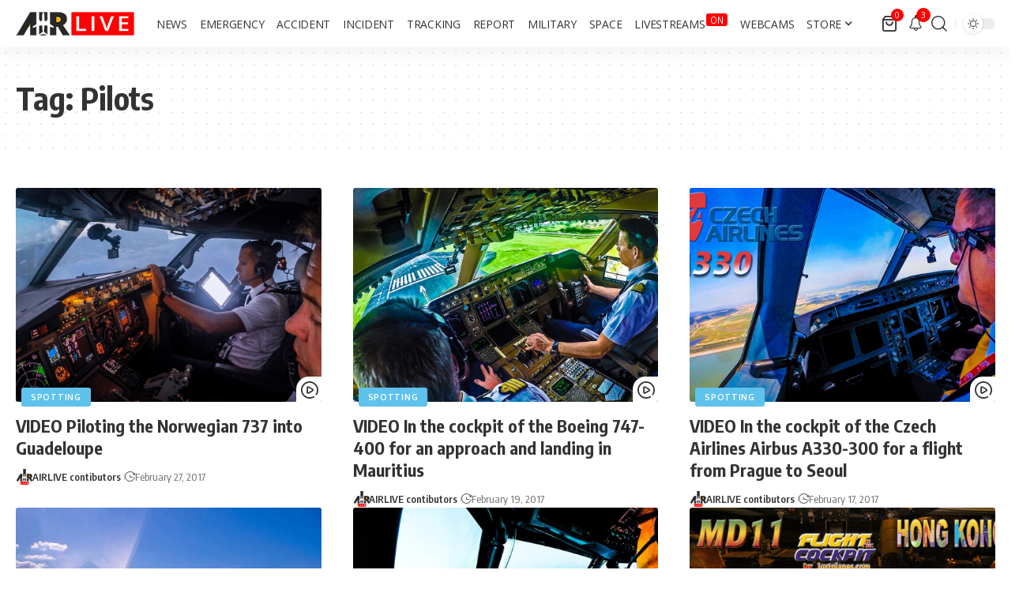

--- FILE ---
content_type: text/html; charset=utf-8
request_url: https://www.google.com/recaptcha/api2/aframe
body_size: 268
content:
<!DOCTYPE HTML><html><head><meta http-equiv="content-type" content="text/html; charset=UTF-8"></head><body><script nonce="jRivEjQO8hNBbgGWsdoHRQ">/** Anti-fraud and anti-abuse applications only. See google.com/recaptcha */ try{var clients={'sodar':'https://pagead2.googlesyndication.com/pagead/sodar?'};window.addEventListener("message",function(a){try{if(a.source===window.parent){var b=JSON.parse(a.data);var c=clients[b['id']];if(c){var d=document.createElement('img');d.src=c+b['params']+'&rc='+(localStorage.getItem("rc::a")?sessionStorage.getItem("rc::b"):"");window.document.body.appendChild(d);sessionStorage.setItem("rc::e",parseInt(sessionStorage.getItem("rc::e")||0)+1);localStorage.setItem("rc::h",'1769313383275');}}}catch(b){}});window.parent.postMessage("_grecaptcha_ready", "*");}catch(b){}</script></body></html>

--- FILE ---
content_type: application/javascript; charset=utf-8
request_url: https://fundingchoicesmessages.google.com/f/AGSKWxV023WS6TXA2QxODVFAyJzF8ctRV4YM1oKz_-x35UnLONX8O4YFquaLA4R3mc79Y22JFXfdF5lzwL9uY9-pKvB2SwY0EIEzTFFS7O5xtQc7q2YcNGaF-nAzj0UEVGq6yBRE8Q45mZFghXBwmzYf1LzWgIcDdy3SAIyEHMpU-p5oJYavrHb4EsHI7B23/_/intermediate-ad-/adscontent./posts_ad.-500x100./exitpopup.
body_size: -1289
content:
window['4734f5fd-246e-4ecd-902e-b5a8744e230d'] = true;